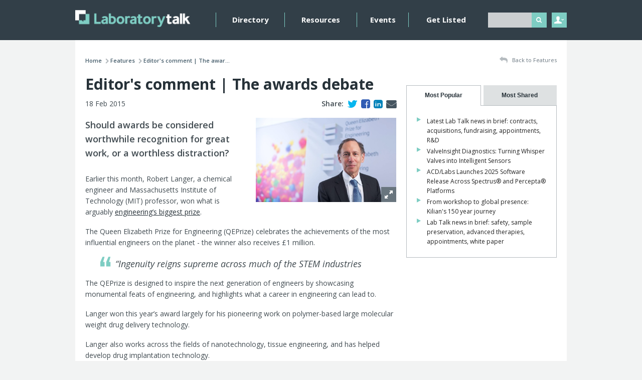

--- FILE ---
content_type: text/html; charset=UTF-8
request_url: https://laboratorytalk.com/article/407328/editors-comment-the
body_size: 5572
content:
<!DOCTYPE html><html lang='en'>
<head>
	<meta http-equiv="Content-Type" content="text/html; charset=utf-8" /><title>Editor's comment | The awards debate | Laboratory Talk</title><link href="https://laboratorytalk.com/article/407328/editors-comment-the" rel="canonical"/><meta name="description" content="Should awards be considered worthwhile recognition for great work, or a worthless distraction?"/><link href="/favicon.ico?1741595039" type="image/x-icon" rel="icon"/><link href="/favicon.ico?1741595039" type="image/x-icon" rel="shortcut icon"/><script type="text/javascript" src="/js/html5shiv.js?1741595039"></script><script src="https://www.google.com/recaptcha/api.js?onload=onloadCallback&render=explicit"></script><script type="text/javascript">var onloadCallback = function() {};</script>
	<link rel="stylesheet" type="text/css" href="/css/global.css?1741595039"/>
	<link rel="stylesheet" type="text/css" href="/theme/LabTalk/css/site.min.css?1741595039"/>

	<script type="text/javascript" src="//ajax.googleapis.com/ajax/libs/jquery/1.10.2/jquery.min.js"></script>
	<script type="text/javascript" src="/js/global.js?1741595039"></script>
	<script type="text/javascript" src="/js/site.min.js?1741595039"></script>
	<link href="https://fonts.googleapis.com/css?family=Open+Sans:400,400italic,600,700,700italic,800" rel="stylesheet" type="text/css">
	<meta name="viewport" content="initial-scale=1.0, minimum-scale=1.0" />
	<meta name="msapplication-config" content="none" />

	
	 <!-- Start GPT Tag -->
<script async src='https://securepubads.g.doubleclick.net/tag/js/gpt.js'></script>

 <script>
   if (window.location.pathname == "/" || window.location.pathname == "")
     var pageString = "/home";
   else{
     var pageString = window.location.pathname;
     }
    
 </script>

<script>
  window.googletag = window.googletag || {cmd: []};
  googletag.cmd.push(function() {
    var mappingLeaderboard = googletag.sizeMapping()
                            .addSize([980,1], [[970, 250], [728, 90]])
                            .addSize([1, 1], [[320, 50]])
                            .build();

    var mappingMPU = googletag.sizeMapping()
                            .addSize([750, 1], [[300, 250], [300, 600]])
                            .addSize([1, 1], [[300, 250]])
                            .build();

    googletag.defineSlot('/21907340346/Laboratory_Talk/ROS_Leaderboard', [[970, 250],[728,90],[320,100],[320,50]], 'div-gpt-ad-6581117-1')
             .setTargeting('pos', ['top'])
             .defineSizeMapping(mappingLeaderboard)
             .addService(googletag.pubads());
    googletag.defineSlot('/21907340346/Laboratory_Talk/ROS_MPU', [[300,250],[300,600]], 'div-gpt-ad-6581117-2')
             .setTargeting('pos', ['top'])
             .defineSizeMapping(mappingMPU)
             .addService(googletag.pubads());
    googletag.defineSlot('/21907340346/Laboratory_Talk/ROS_MPU', [[300,250],[300,600]], 'div-gpt-ad-6581117-3')
             .setTargeting('pos', ['bottom'])
             .defineSizeMapping(mappingMPU)
             .addService(googletag.pubads());
    googletag.defineSlot('/21907340346/Laboratory_Talk/ROS_Leaderboard', [[728,90],[320,50]], 'div-gpt-ad-6581117-4')
             .setTargeting('pos', ['bottom'])
             .defineSizeMapping(mappingLeaderboard)
             .addService(googletag.pubads());
    googletag.defineSlot('/21907340346/Laboratory_Talk/Wallpaper', [[1,1]], 'div-gpt-ad-4598791-5')
             .setTargeting('pos', ['wallpaper'])
             .addService(googletag.pubads());

    googletag.pubads().enableSingleRequest();
    googletag.pubads().setTargeting('page', [pageString])
             .setTargeting('compcode', [''])
             .setTargeting('pagegroupid', ['']);
    googletag.pubads().collapseEmptyDivs();
    googletag.enableServices();
  });
</script>
<!-- End GPT Tag --></head>
<body>

	<div class="wrapper">

		<div class="header">
	<div class="container-fluid md-gutterless lg-gutterless">
		<div class="row">
			<div class="col-xs-6 col-md-3 xs-gutterless sm-gutterless">
				<a class="header__logo" href="/">
					<img src="/theme/LabTalk/img/header_logo.png?1741595039" class="full" alt=""/>				</a>
			</div>


			<div class="col-xs-6 xs-gutterless--right col-sm-5 col-sm-push-1 col-md-2 col-md-push-7 md-gutterless--left lg-gutterless--left">
				<div class="header__right">

					<div class="header__search">
						<form action="/search" novalidate="novalidate" id="ArticleIndexForm" method="get" accept-charset="utf-8">							<div class='input'>
								<input type="text" name="q" id="q" class="required not-value" />
							</div>

							<button class='button--header' type='submit'><i class='fa fa-search' aria-label="Search"></i></button>
						</form>					</div>
				</div>
			</div>

			<div class='xs-clear'></div>

			<div class='col-xs-6 xs-gutterless col-sm-12 col-md-7 col-md-pull-2 md-gutterless--left lg-gutterless--left'>
				<div class='nav__menu__button button button--header xs-visible'>MENU <i class='fa fa-caret-down' aria-hidden="true"></i></div>
				<div class='nav__wrapper'>
					<ul class='nav'>
						<li><a href="/directory">Directory</a></li>
													<li><a href="/category/1/resources">Resources</a></li>
												<li><a href="/events">Events</a></li>
													<li><a href="/my-account/register-company">Get Listed</a></li>
																	</ul>
				</div>
			</div>

			<div class='col-xs-6 xs-gutterless--right col-md-1 header__user__wrapper'>
				<div class='header__user'>
					<span class='header__user__login'>&nbsp;</span>

					<div>
	<form action="/users/login" novalidate="novalidate" id="UserLoginForm" method="post" accept-charset="utf-8"><div style="display:none;"><input type="hidden" name="_method" value="POST"/></div><h3>Login to your account</h3><div class="input email required"><input name="data[User][email]" placeholder="Email Address" id="UserLoginEmail" maxlength="64" type="email" required="required"/></div><div class="input password required"><input name="data[User][password]" placeholder="Password" id="UserLoginPassword" type="password" required="required"/></div><button type="submit">Login <i class="fa fa-chevron-right"></i></button><div class="xs-hidden"><a href="/users/password-reset">Forgot your password?</a><a href="/my-account/register">Don&#039;t have an account? Register</a></div><div class="xs-visible"><a href="/users/password-reset">Forgot password?</a><a href="/my-account/register">Register</a></div></form></div>
				</div>
			</div>
		</div>
	</div>
</div>

		<div class="content">
			<div class="container-fluid">
				<div class='row'>
	<div class='col-xs-12 col-sm-9 sm-plus-gutterless--right promo promo__center'>
		  <!-- GPT AdSlot 1 for Ad unit 'Laboratory_Talk/ROS_Leaderboard' ### Size: [[728,90],[320,50]] -->
		<div id='div-gpt-ad-6581117-1'>
		  <script>
		    googletag.cmd.push(function() { googletag.display('div-gpt-ad-6581117-1'); });
		  </script>
		</div>
		<!-- End AdSlot 1 -->
	</div>
</div>
				<div class="row">
					<div class="col-xs-12 col-sm-8"><div class='breadcrumbs'>
	<ul><li><a href="/">Home</a><span class="breadcrumbs__sep"><i class="fa fa-chevron-right"></i></span></li><li><a href="/section/2/features">Features</a><span class="breadcrumbs__sep"><i class="fa fa-chevron-right"></i></span></li><li class="active">Editor's comment | The awar...</li></ul></div>
</div><div class="col-xs-12 col-sm-4"><a href="/section/2/features" class="breadcrumbs__back right xs-left"><i class="fa fa-reply"></i> Back to Features</a></div><div class="col-xs-12 col-sm-8 content-col">
<div class="content__detail" id="content-top">
	<h1 class="h1--top">Editor's comment | The awards debate</h1><div class="row">
	<div class="col-xs-12 col-sm-6">
		<p>18 Feb 2015</p>	</div>

	<div class='col-sm-6 text-right hidden-xs'>
		<div class='content__share'>
			Share:<a href="https://twitter.com/intent/tweet?text=&amp;url=http%3A%2F%2Flaboratorytalk.com%2Farticle%2F407328%2Feditors-comment-the" target="_blank" title="Share on Twitter" data-width="400" data-height="350" data-log="Article/407328/4" class="share-link"><i class="fa fa-twitter"></i></a><a href="https://www.facebook.com/sharer/sharer.php?u=http%3A%2F%2Flaboratorytalk.com%2Farticle%2F407328%2Feditors-comment-the" target="_blank" title="Share on Facebook" data-width="400" data-height="350" data-log="Article/407328/1" class="share-link"><i class="fa fa-facebook-square"></i></a><a href="http://www.linkedin.com/shareArticle?mini=true&amp;url=http%3A%2F%2Flaboratorytalk.com%2Farticle%2F407328%2Feditors-comment-the&amp;title=" target="_blank" title="Share on LinkedIn" data-width="400" data-height="350" data-log="Article/407328/3" class="share-link"><i class="fa fa-linkedin-square"></i></a><a href="mailto:?subject=&amp;body=http%3A%2F%2Flaboratorytalk.com%2Farticle%2F407328%2Feditors-comment-the" target="_blank" title="Share via Email"><i class="fa fa-envelope"></i></a>		</div>
	</div>
</div>

<figure class="article-image right">
	
		<a href="/files/assets/image/6597/rob-langer.jpg" class="zoom zoom--right"><img src="/files/img_cache/6597/480_405rob-langer.jpg?1456223414" class="rightx article-imagex" alt="Robert Langer"/></a>
	
	</figure>
<div class="content__intro js-track-links" data-article-id="407328"><p>Should awards be considered worthwhile recognition for great work, or a worthless distraction?</p></div><div class="js-track-links" data-article-id="407328"><p>Earlier this month, Robert Langer, a chemical engineer and Massachusetts Institute of Technology (MIT) professor, won what is arguably <a href="http://www.laboratorytalk.com/news/chemical-engineer-wins-queens-prize/407296.article">engineering’s biggest prize</a>.</p><p>The Queen Elizabeth Prize for Engineering (QEPrize) celebrates the achievements of the most influential engineers on the planet - the winner also receives £1 million.</p><blockquote><p>“Ingenuity reigns supreme across much of the STEM industries</p></blockquote><p>The QEPrize is designed to inspire the next generation of engineers by showcasing monumental feats of engineering, and highlights what a career in engineering can lead to.</p><p>Langer won this year’s award largely for his pioneering work on polymer-based large molecular weight drug delivery technology.</p><p>Langer also works across the fields of nanotechnology, tissue engineering, and has helped develop drug implantation technology.</p><p>His work has impacted on the lives of more than 2 billion people; he thoroughly deserves his award.</p><p>However, he is not the only person who deserves an award, and the QEPrize is by no means the limit.</p><p>Ingenuity reigns supreme across much of the science, engineering, technology and mathematics (STEM) industries - and there are many awards to be won.</p><p>However, trying to win awards for superficial reasons such as monetary gain or ’celebrity’ status feels somewhat out of place…crude even.</p><p>STEM students and employers should aspire to win awards because the people, or companies, that often win industry prizes have done so because of their immense contribution to a particular field.</p><p>In Langer’s case - roughly one in three people have benefited from his work.</p><p>One such award (well, nine awards) that STEM students and employers can win is the Science Industry Skills Awards (SISA) - formerly the Life Science Skills Awards.</p><p>SISA rewards those apprentices, individuals, providers and employers “who have excelled in contributing to the development of skills across the science sectors”, says skills body and awards host Cogent Skills.</p><p>The awards showcase skills talent across the chemical, polymer, downstream, water treatment and biotechnology industries.</p><p>According to Cogent Skills, winning a SISA can give your career a boost; help employers attract new talent; champion the skills agenda; and boost pride and motivation.</p><p>It’s also great recognition for great work.</p><p>This year’s SISA awards are taking place on May 7th in London. Cogent Skills is urging people from across the science industries to enter, and give UK STEM a much needed boost.</p><p>Anyone interested in entering can do so via <a href="http://www.cogentskillsawards.com/events/science-industry-skills-awards-dinner/custom-20-829df01eafcd497eaabe706fb112be2e.aspx?cpc=VDNWCCW2QRL">Cogent Skills’ website</a>.<br /></p></div>


	

<style>
	.content__detail.truncated {
		height:900px;
	}
	}
</style>


</div>

<div class="js-track-article" data-id="407328"></div>
</div><div class="col-sm-4 col"><div class="promo">
	<!-- GPT AdSlot 2 for Ad unit 'Laboratory_Talk/ROS_MPU' ### Size: [[300,250],[300,600]] -->
	<div id='div-gpt-ad-6581117-2'>
	  <script>
	    googletag.cmd.push(function() { googletag.display('div-gpt-ad-6581117-2'); });
	  </script>
	</div>
	<!-- End AdSlot 2 -->
</div>
<div class="tabs">
	<div class="tabs__buttons"><ul><li><a href="#tabs__1"><div>Most Popular</div></a></li><li><a href="#tabs__2"><div>Most Shared</div></a></li></ul></div><div class="tabs__content" id="tabs__1"><div class="listing listing--bullets listing--bullets--small"><a href="/article/2098606/latest-lab-talk-news-in-brief-contracts-acquisitions-fundraising-appointments-randd">Latest Lab Talk news in brief: contracts, acquisitions, fundraising, appointments, R&amp;D</a></div><div class="listing listing--bullets listing--bullets--small"><a href="/article/2098531/valveinsight-diagnostics-turning-whisper-valves-into-intelligent-sensors">ValveInsight Diagnostics: Turning Whisper Valves into Intelligent Sensors</a></div><div class="listing listing--bullets listing--bullets--small"><a href="/article/2098530/acd-labs-launches-2025-software-release-across-spectrus-and-percepta-platforms">ACD/Labs Launches 2025 Software Release Across Spectrus® and Percepta® Platforms</a></div><div class="listing listing--bullets listing--bullets--small"><a href="/article/2098517/from-workshop-to-global-presence-kilians-150-year-journey">From workshop to global presence: Kilian&#039;s 150 year journey</a></div><div class="listing listing--bullets listing--bullets--small"><a href="/article/2098502/lab-talk-news-in-brief-safety-sample-preservation-advanced-therapies-appointments-white-paper">Lab Talk news in brief: safety, sample preservation, advanced therapies, appointments, white paper</a></div></div><div class="tabs__content" id="tabs__2"><div class="listing listing--bullets listing--bullets--small"><a href="/article/2098606/latest-lab-talk-news-in-brief-contracts-acquisitions-fundraising-appointments-randd">Latest Lab Talk news in brief: contracts, acquisitions, fundraising, appointments, R&amp;D</a></div><div class="listing listing--bullets listing--bullets--small"><a href="/article/2098531/valveinsight-diagnostics-turning-whisper-valves-into-intelligent-sensors">ValveInsight Diagnostics: Turning Whisper Valves into Intelligent Sensors</a></div><div class="listing listing--bullets listing--bullets--small"><a href="/article/2098530/acd-labs-launches-2025-software-release-across-spectrus-and-percepta-platforms">ACD/Labs Launches 2025 Software Release Across Spectrus® and Percepta® Platforms</a></div><div class="listing listing--bullets listing--bullets--small"><a href="/article/2098517/from-workshop-to-global-presence-kilians-150-year-journey">From workshop to global presence: Kilian&#039;s 150 year journey</a></div><div class="listing listing--bullets listing--bullets--small"><a href="/article/2098502/lab-talk-news-in-brief-safety-sample-preservation-advanced-therapies-appointments-white-paper">Lab Talk news in brief: safety, sample preservation, advanced therapies, appointments, white paper</a></div></div></div><!-- /.tabs --></div><div class='col-xs-12'>
	<div class='content__spacer'>&nbsp;</div>
	<div class="promo promo--center promo--foot">
		<!-- GPT AdSlot 4 for Ad unit 'Laboratory_Talk/ROS_Leaderboard' ### Size: [[728,90],[320,50]] -->
		<div id='div-gpt-ad-6581117-4'>
		  <script>
		    googletag.cmd.push(function() { googletag.display('div-gpt-ad-6581117-4'); });
		  </script>
		</div>
		<!-- End AdSlot 4 -->
	</div>
</div>
				</div>
			</div>
		</div>

		<div class="footer">
	<div class="container-fluid">
		<div class="row">
			<div class="col-xs-12 col-sm-9">
				<img src="/theme/LabTalk/img/footer_newsletter.png?1741595039" class="full" alt=""/>			</div>

			<div class="col-xs-12 col-sm-3 text-center">
				<a href="/my-account/register" class="button button--light button--footer">Create FREE Membership <i class="fa fa-chevron-right"></i></a>			</div>
		</div>

		<div class="row negative-gutters"><div class="hr hr--footer"></div></div>

		<div class="row">
			<div class="col-xs-12 col-sm-9">

				<a class="footer__tc" href="/">&copy; Laboratory Talk 2026</a>
									<a href="/about-us" class="footer__tc">About Us</a>									<a href="/terms-and-conditions" class="footer__tc">Terms &amp; Conditions</a>									<a href="/privacy-policy" class="footer__tc">Privacy Policy</a>									<a href="/contact-us" class="footer__tc">Contact Us</a>									<a href="/advertise-here" class="footer__tc">Advertise</a>				
							</div>

			<div class="col-xs-12 col-sm-3 gutterless--right">
				<a href="https://www.evoluted.net" class="footer__evoluted">Website by Evoluted</a>
			</div>
		</div>

	</div>
</div>

<script src="//0aed26fef34c4c65935de4aa700b4411.js.ubembed.com" async></script>

<!-- GPT AdSlot 5 for Ad unit 'Laboratory_Talk/Wallpaper' ### Size: [[1,1]] -->
<div id='div-gpt-ad-4598791-5'>
  <script>
    googletag.cmd.push(function () {
      googletag.display('div-gpt-ad-4598791-5');
    });
  </script>
</div>
<!-- End AdSlot 5 -->
	</div>

<script>
  (function(i,s,o,g,r,a,m){i['GoogleAnalyticsObject']=r;i[r]=i[r]||function(){
  (i[r].q=i[r].q||[]).push(arguments)},i[r].l=1*new Date();a=s.createElement(o),
  m=s.getElementsByTagName(o)[0];a.async=1;a.src=g;m.parentNode.insertBefore(a,m)
  })(window,document,'script','//www.google-analytics.com/analytics.js','ga');

  ga('create', 'UA-71524020-2', 'auto');
  ga('send', 'pageview');
</script>
</body>
</html>


--- FILE ---
content_type: text/html; charset=utf-8
request_url: https://www.google.com/recaptcha/api2/aframe
body_size: -88
content:
<!DOCTYPE HTML><html><head><meta http-equiv="content-type" content="text/html; charset=UTF-8"></head><body><script nonce="Y5t4fs2kWcftt8pa4CVDWg">/** Anti-fraud and anti-abuse applications only. See google.com/recaptcha */ try{var clients={'sodar':'https://pagead2.googlesyndication.com/pagead/sodar?'};window.addEventListener("message",function(a){try{if(a.source===window.parent){var b=JSON.parse(a.data);var c=clients[b['id']];if(c){var d=document.createElement('img');d.src=c+b['params']+'&rc='+(localStorage.getItem("rc::a")?sessionStorage.getItem("rc::b"):"");window.document.body.appendChild(d);sessionStorage.setItem("rc::e",parseInt(sessionStorage.getItem("rc::e")||0)+1);localStorage.setItem("rc::h",'1768618383287');}}}catch(b){}});window.parent.postMessage("_grecaptcha_ready", "*");}catch(b){}</script></body></html>